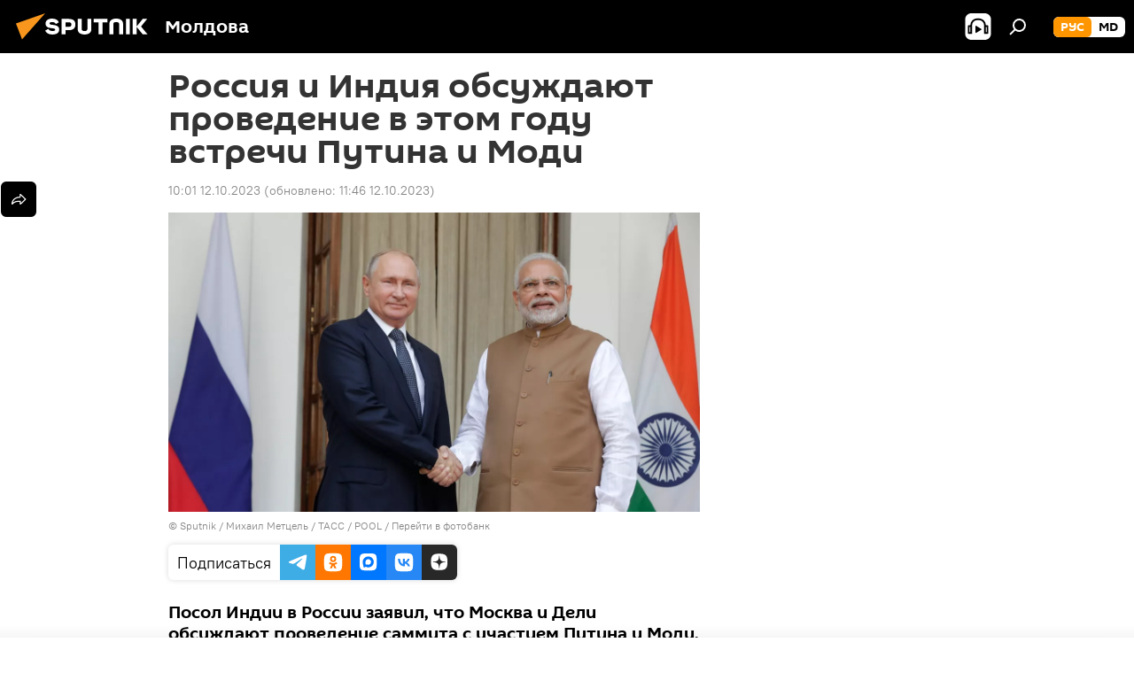

--- FILE ---
content_type: text/html; charset=utf-8
request_url: https://md.sputniknews.ru/20231012/rossiya-i-indiya-obsuzhdayut-provedenie-v-etom-godu-vstrechi-putina-i-modi-58697070.html
body_size: 20464
content:
<!DOCTYPE html><html lang="ru" data-lang="rus" data-charset="" dir="ltr"><head prefix="og: http://ogp.me/ns# fb: http://ogp.me/ns/fb# article: http://ogp.me/ns/article#"><title>Россия и Индия обсуждают проведение в этом году встречи Путина и Моди - 12.10.2023, Sputnik Молдова</title><meta name="description" content="Посол Индии в России заявил, что Москва и Дели обсуждают проведение саммита с участием Путина и Моди. 12.10.2023, Sputnik Молдова"><meta name="keywords" content="россия, индия, владимир путин"><meta http-equiv="X-UA-Compatible" content="IE=edge,chrome=1"><meta http-equiv="Content-Type" content="text/html; charset=utf-8"><meta name="robots" content="index, follow, max-image-preview:large"><meta name="viewport" content="width=device-width, initial-scale=1.0, maximum-scale=1.0, user-scalable=yes"><meta name="HandheldFriendly" content="true"><meta name="MobileOptimzied" content="width"><meta name="referrer" content="always"><meta name="format-detection" content="telephone=no"><meta name="format-detection" content="address=no"><link rel="alternate" type="application/rss+xml" href="https://md.sputniknews.ru/export/rss2/archive/index.xml"><link rel="canonical" href="https://md.sputniknews.ru/20231012/rossiya-i-indiya-obsuzhdayut-provedenie-v-etom-godu-vstrechi-putina-i-modi-58697070.html"><link rel="preload" as="image" href="https://cdnn1.img.md.sputniknews.com/img/2229/30/22293050_0:0:2947:1659_1920x0_80_0_0_894a9387781443f28ed59c7c954c89a5.jpg.webp" imagesrcset="https://cdnn1.img.md.sputniknews.com/img/2229/30/22293050_0:0:2947:1659_640x0_80_0_0_fae455f1e49b506b7d9941dfc25be2ba.jpg.webp 640w,https://cdnn1.img.md.sputniknews.com/img/2229/30/22293050_0:0:2947:1659_1280x0_80_0_0_0fb8551e7a8b2fde93d142e974b5eae4.jpg.webp 1280w,https://cdnn1.img.md.sputniknews.com/img/2229/30/22293050_0:0:2947:1659_1920x0_80_0_0_894a9387781443f28ed59c7c954c89a5.jpg.webp 1920w"><link rel="preconnect" href="https://cdnn1.img.md.sputniknews.com/images/"><link rel="dns-prefetch" href="https://cdnn1.img.md.sputniknews.com/images/"><link rel="alternate" hreflang="ru" href="https://md.sputniknews.ru/20231012/rossiya-i-indiya-obsuzhdayut-provedenie-v-etom-godu-vstrechi-putina-i-modi-58697070.html"><link rel="alternate" hreflang="x-default" href="https://md.sputniknews.ru/20231012/rossiya-i-indiya-obsuzhdayut-provedenie-v-etom-godu-vstrechi-putina-i-modi-58697070.html"><link rel="apple-touch-icon" sizes="57x57" href="https://cdnn1.img.md.sputniknews.com/i/favicon/favicon-57x57.png"><link rel="apple-touch-icon" sizes="60x60" href="https://cdnn1.img.md.sputniknews.com/i/favicon/favicon-60x60.png"><link rel="apple-touch-icon" sizes="72x72" href="https://cdnn1.img.md.sputniknews.com/i/favicon/favicon-72x72.png"><link rel="apple-touch-icon" sizes="76x76" href="https://cdnn1.img.md.sputniknews.com/i/favicon/favicon-76x76.png"><link rel="apple-touch-icon" sizes="114x114" href="https://cdnn1.img.md.sputniknews.com/i/favicon/favicon-114x114.png"><link rel="apple-touch-icon" sizes="120x120" href="https://cdnn1.img.md.sputniknews.com/i/favicon/favicon-120x120.png"><link rel="apple-touch-icon" sizes="144x144" href="https://cdnn1.img.md.sputniknews.com/i/favicon/favicon-144x144.png"><link rel="apple-touch-icon" sizes="152x152" href="https://cdnn1.img.md.sputniknews.com/i/favicon/favicon-152x152.png"><link rel="apple-touch-icon" sizes="180x180" href="https://cdnn1.img.md.sputniknews.com/i/favicon/favicon-180x180.png"><link rel="icon" type="image/png" sizes="192x192" href="https://cdnn1.img.md.sputniknews.com/i/favicon/favicon-192x192.png"><link rel="icon" type="image/png" sizes="32x32" href="https://cdnn1.img.md.sputniknews.com/i/favicon/favicon-32x32.png"><link rel="icon" type="image/png" sizes="96x96" href="https://cdnn1.img.md.sputniknews.com/i/favicon/favicon-96x96.png"><link rel="icon" type="image/png" sizes="16x16" href="https://cdnn1.img.md.sputniknews.com/i/favicon/favicon-16x16.png"><link rel="manifest" href="/project_data/manifest.json?4"><meta name="msapplication-TileColor" content="#F4F4F4"><meta name="msapplication-TileImage" content="https://cdnn1.img.md.sputniknews.com/i/favicon/favicon-144x144.png"><meta name="theme-color" content="#F4F4F4"><link rel="shortcut icon" href="https://cdnn1.img.md.sputniknews.com/i/favicon/favicon.ico"><meta property="fb:app_id" content="565979577238890"><meta name="analytics:lang" content="rus"><meta name="analytics:title" content="Россия и Индия обсуждают проведение в этом году встречи Путина и Моди - 12.10.2023, Sputnik Молдова"><meta name="analytics:keyw" content="geo_Rossija, geo_Indija, person_Vladimir_Putin"><meta name="analytics:rubric" content=""><meta name="analytics:tags" content="Россия, Индия, Владимир Путин"><meta name="analytics:site_domain" content="md.sputniknews.ru"><meta name="analytics:article_id" content="58697070"><meta name="analytics:url" content="https://md.sputniknews.ru/20231012/rossiya-i-indiya-obsuzhdayut-provedenie-v-etom-godu-vstrechi-putina-i-modi-58697070.html"><meta name="analytics:p_ts" content="1697094060"><meta name="analytics:author" content="Sputnik Молдова"><meta name="analytics:isscroll" content="0"><meta property="og:url" content="https://md.sputniknews.ru/20231012/rossiya-i-indiya-obsuzhdayut-provedenie-v-etom-godu-vstrechi-putina-i-modi-58697070.html"><meta property="og:title" content="Россия и Индия обсуждают проведение в этом году встречи Путина и Моди"><meta property="og:description" content="Посол Индии в России заявил, что Москва и Дели обсуждают проведение саммита с участием Путина и Моди."><meta property="og:type" content="article"><meta property="og:site_name" content="Sputnik Молдова"><meta property="og:locale" content="ru_MD"><meta property="og:image" content="https://cdnn1.img.md.sputniknews.com/img/2229/30/22293050_0:0:2947:1659_2072x0_60_0_0_10097afa695b649ee557b900ab4ce083.jpg.webp"><meta property="og:image:width" content="2072"><meta name="relap-image" content="https://cdnn1.img.md.sputniknews.com/img/2229/30/22293050_0:0:2947:1659_2072x0_80_0_0_227a28bf93254914a7dc5640e9300b31.jpg.webp"><meta name="twitter:card" content="summary_large_image"><meta name="twitter:image" content="https://cdnn1.img.md.sputniknews.com/img/2229/30/22293050_0:0:2947:1659_2072x0_60_0_0_10097afa695b649ee557b900ab4ce083.jpg.webp"><meta property="article:published_time" content="20231012T1001+0300"><meta property="article:modified_time" content="20231012T1146+0300"><meta property="article:author" content="Sputnik Молдова"><link rel="author" href="https://md.sputniknews.ru"><meta property="article:section" content="Новости"><meta property="article:tag" content="Россия"><meta property="article:tag" content="Индия"><meta property="article:tag" content="Владимир Путин"><meta name="relap-entity-id" content="58697070"><meta name="zen-verification" content="a5OLXyuWdQq0UOAJkQwXWcYnKc21LMyDQhJr2RVKntRE5NpnM4iyPIa72uJWcb0y"><link rel="amphtml" href="https://md.sputniknews.ru/amp/20231012/rossiya-i-indiya-obsuzhdayut-provedenie-v-etom-godu-vstrechi-putina-i-modi-58697070.html"><link rel="preload" as="style" onload="this.onload=null;this.rel='stylesheet'" type="text/css" href="https://cdnn1.img.md.sputniknews.com/css/libs/fonts.min.css?911eb65935"><link rel="stylesheet" type="text/css" href="https://cdnn1.img.md.sputniknews.com/css/common.min.css?9149894256"><link rel="stylesheet" type="text/css" href="https://cdnn1.img.md.sputniknews.com/css/article.min.css?9168d70001"><script src="https://cdnn1.img.md.sputniknews.com/min/js/dist/head.js?9c9052ef3"></script><script data-iub-purposes="1">var _paq = _paq || []; (function() {var stackDomain = window.location.hostname.split('.').reverse();var domain = stackDomain[1] + '.' + stackDomain[0];_paq.push(['setCDNMask', new RegExp('cdn(\\w+).img.'+domain)]); _paq.push(['setSiteId', 'sputnik_md']); _paq.push(['trackPageView']); _paq.push(['enableLinkTracking']); var d=document, g=d.createElement('script'), s=d.getElementsByTagName('script')[0]; g.type='text/javascript'; g.defer=true; g.async=true; g.src='//a.sputniknews.com/js/sputnik.js'; s.parentNode.insertBefore(g,s); } )();</script><script type="text/javascript" src="https://cdnn1.img.md.sputniknews.com/min/js/libs/banners/adfx.loader.bind.js?98d724fe2"></script><script>
                (window.yaContextCb = window.yaContextCb || []).push(() => {
                    replaceOriginalAdFoxMethods();
                    window.Ya.adfoxCode.hbCallbacks = window.Ya.adfoxCode.hbCallbacks || [];
                })
            </script><!--В <head> сайта один раз добавьте код загрузчика-->
<script>window.yaContextCb = window.yaContextCb || []</script>
<script src="https://yandex.ru/ads/system/context.js" async></script><script>var endlessScrollFirst = 58697070; var endlessScrollUrl = '/services/article/infinity/'; var endlessScrollAlgorithm = ''; var endlessScrollQueue = [69556242, 69555323, 69555915, 69555077, 69554498, 69554532, 69554244, 69553434, 69552755, 69553001, 69552448, 69551802, 69551459, 69551737, 69550858];</script><script>var endlessScrollFirst = 58697070; var endlessScrollUrl = '/services/article/infinity/'; var endlessScrollAlgorithm = ''; var endlessScrollQueue = [69556242, 69555323, 69555915, 69555077, 69554498, 69554532, 69554244, 69553434, 69552755, 69553001, 69552448, 69551802, 69551459, 69551737, 69550858];</script></head><body id="body" data-ab="a" data-emoji="0" class="site_md m-page-article "><div class="schema_org" itemscope="itemscope" itemtype="https://schema.org/WebSite"><meta itemprop="name" content="Sputnik Молдова"><meta itemprop="alternateName" content="Sputnik Молдова"><meta itemprop="description" content="Свежие события и последние новости Молдовы. Фото и видео с места событий, темы дня, происшествия, аналитика."><a itemprop="url" href="https://md.sputniknews.ru" title="Sputnik Молдова"> </a><meta itemprop="image" content="https://md.sputniknews.ru/i/logo/logo.png"></div><ul class="schema_org" itemscope="itemscope" itemtype="http://schema.org/BreadcrumbList"><li itemprop="itemListElement" itemscope="itemscope" itemtype="http://schema.org/ListItem"><meta itemprop="name" content="Sputnik Молдова"><meta itemprop="position" content="1"><meta itemprop="item" content="https://md.sputniknews.ru"><a itemprop="url" href="https://md.sputniknews.ru" title="Sputnik Молдова"> </a></li><li itemprop="itemListElement" itemscope="itemscope" itemtype="http://schema.org/ListItem"><meta itemprop="name" content="Новости"><meta itemprop="position" content="2"><meta itemprop="item" content="https://md.sputniknews.ru/20231012/"><a itemprop="url" href="https://md.sputniknews.ru/20231012/" title="Новости"> </a></li><li itemprop="itemListElement" itemscope="itemscope" itemtype="http://schema.org/ListItem"><meta itemprop="name" content="Россия и Индия обсуждают проведение в этом году встречи Путина и Моди"><meta itemprop="position" content="3"><meta itemprop="item" content="https://md.sputniknews.ru/20231012/rossiya-i-indiya-obsuzhdayut-provedenie-v-etom-godu-vstrechi-putina-i-modi-58697070.html"><a itemprop="url" href="https://md.sputniknews.ru/20231012/rossiya-i-indiya-obsuzhdayut-provedenie-v-etom-godu-vstrechi-putina-i-modi-58697070.html" title="Россия и Индия обсуждают проведение в этом году встречи Путина и Моди"> </a></li></ul><div class="container"><div class="banner m-before-header m-article-desktop" data-position="article_desktop_header" data-infinity="1"><aside class="banner__content"><iframe class="relap-runtime-iframe" style="position:absolute;top:-9999px;left:-9999px;visibility:hidden;" srcdoc="<script src='https://relap.io/v7/relap.js' data-relap-token='HvaPHeJmpVila25r'></script>"></iframe>


<!--AdFox START-->
<!--riaru-->
<!--Площадка: md.sputniknews.ru / * / *-->
<!--Тип баннера: 100%x-->
<!--Расположение: 38023_bn23-х120-desk-->
<div id="adfox_article_desk100_120-1_1"></div>
<script>
    window.yaContextCb.push(()=>{
        Ya.adfoxCode.create({
            ownerId: 249922,
        containerId: 'adfox_article_desk100_120-1_1',
            params: {
                pp: 'kwm',
            ps: 'ckbh',
            p2: 'fluh',
            puid1: '',
            puid2: '',
            puid3: '',
            puid4: 'geo_Rossija:geo_Indija:person_Vladimir_Putin',
            puid5: ''
            }
        })
    })
</script></aside></div><div class="banner m-before-header m-article-mobile" data-position="article_mobile_header" data-infinity="1"><aside class="banner__content"><!--AdFox START-->
<!--riaru-->
<!--Площадка: md.sputniknews.ru / * / *-->
<!--Тип баннера: 100%x-->
<!--Расположение: 38028_bn28-х100-mob-->
<div id="adfox_article_mob-1-100-300_1"></div>
<script>
    window.yaContextCb.push(()=>{
        Ya.adfoxCode.create({
            ownerId: 249922,
        containerId: 'adfox_article_mob-1-100-300_1',
            params: {
                pp: 'bqnl',
            ps: 'ckbh',
            p2: 'fluh',
            puid1: '',
            puid2: '',
            puid3: '',
            puid4: 'geo_Rossija:geo_Indija:person_Vladimir_Putin',
            puid5: ''
            }
        })
    })
</script></aside></div></div><div class="page" id="page"><div id="alerts"><script type="text/template" id="alertAfterRegisterTemplate">
                    
                        <div class="auth-alert m-hidden" id="alertAfterRegister">
                            <div class="auth-alert__text">
                                <%- data.success_title %> <br />
                                <%- data.success_email_1 %>
                                <span class="m-email"></span>
                                <%- data.success_email_2 %>
                            </div>
                            <div class="auth-alert__btn">
                                <button class="form__btn m-min m-black confirmEmail">
                                    <%- data.send %>
                                </button>
                            </div>
                        </div>
                    
                </script><script type="text/template" id="alertAfterRegisterNotifyTemplate">
                    
                        <div class="auth-alert" id="alertAfterRegisterNotify">
                            <div class="auth-alert__text">
                                <%- data.golink_1 %>
                                <span class="m-email">
                                    <%- user.mail %>
                                </span>
                                <%- data.golink_2 %>
                            </div>
                            <% if (user.registerConfirmCount <= 2 ) {%>
                                <div class="auth-alert__btn">
                                    <button class="form__btn m-min m-black confirmEmail">
                                        <%- data.send %>
                                    </button>
                                </div>
                            <% } %>
                        </div>
                    
                </script></div><div class="anchor" id="anchor"><div class="header " id="header"><div class="m-relative"><div class="container m-header"><div class="header__wrap"><div class="header__name"><div class="header__logo"><a href="/" title="Sputnik Молдова"><svg xmlns="http://www.w3.org/2000/svg" width="176" height="44" viewBox="0 0 176 44" fill="none"><path class="chunk_1" fill-rule="evenodd" clip-rule="evenodd" d="M45.8073 18.3817C45.8073 19.5397 47.1661 19.8409 49.3281 20.0417C54.1074 20.4946 56.8251 21.9539 56.8461 25.3743C56.8461 28.7457 54.2802 30.9568 48.9989 30.9568C44.773 30.9568 42.1067 29.1496 41 26.5814L44.4695 24.5688C45.3754 25.9277 46.5334 27.0343 49.4005 27.0343C51.3127 27.0343 52.319 26.4296 52.319 25.5751C52.319 24.5665 51.6139 24.2163 48.3942 23.866C43.7037 23.3617 41.3899 22.0029 41.3899 18.5824C41.3899 15.9675 43.3511 13 48.9359 13C52.9611 13 55.6274 14.8095 56.4305 17.1746L53.1105 19.1358C53.0877 19.1012 53.0646 19.0657 53.041 19.0295C52.4828 18.1733 51.6672 16.9224 48.6744 16.9224C46.914 16.9224 45.8073 17.4758 45.8073 18.3817ZM67.4834 13.3526H59.5918V30.707H64.0279V26.0794H67.4484C72.1179 26.0794 75.0948 24.319 75.0948 19.6401C75.0854 15.3138 72.6199 13.3526 67.4834 13.3526ZM67.4834 22.206H64.0186V17.226H67.4834C69.8975 17.226 70.654 18.0291 70.654 19.6891C70.6587 21.6527 69.6524 22.206 67.4834 22.206ZM88.6994 24.7206C88.6994 26.2289 87.4924 27.0857 85.3794 27.0857C83.3178 27.0857 82.1597 26.2289 82.1597 24.7206V13.3526H77.7236V25.0264C77.7236 28.6477 80.7425 30.9615 85.4704 30.9615C89.9999 30.9615 93.1168 28.8601 93.1168 25.0264V13.3526H88.6808L88.6994 24.7206ZM136.583 13.3526H132.159V30.7023H136.583V13.3526ZM156.097 13.3526L149.215 21.9235L156.45 30.707H151.066L144.276 22.4559V30.707H139.85V13.3526H144.276V21.8021L151.066 13.3526H156.097ZM95.6874 17.226H101.221V30.707H105.648V17.226H111.181V13.3526H95.6874V17.226ZM113.49 18.7342C113.49 15.2134 116.458 13 121.085 13C125.715 13 128.888 15.0616 128.902 18.7342V30.707H124.466V18.935C124.466 17.6789 123.259 16.8734 121.146 16.8734C119.094 16.8734 117.926 17.6789 117.926 18.935V30.707H113.49V18.7342Z" fill="white"></path><path class="chunk_2" d="M41 7L14.8979 36.5862L8 18.431L41 7Z" fill="#F8961D"></path></svg></a></div><div class="header__project"><span class="header__project-title">Молдова</span></div></div><div class="header__controls" data-nosnippet=""><div class="share m-header" data-id="58697070" data-url="https://md.sputniknews.ru/20231012/rossiya-i-indiya-obsuzhdayut-provedenie-v-etom-godu-vstrechi-putina-i-modi-58697070.html" data-title="Россия и Индия обсуждают проведение в этом году встречи Путина и Моди"></div><div class="header__menu"><span class="header__menu-item header__menu-item-radioButton" id="radioButton" data-stream="https://nfw.ria.ru/flv/audio.aspx?ID=68862011&amp;type=mp3"><svg class="svg-icon"><use xmlns:xlink="http://www.w3.org/1999/xlink" xlink:href="/i/sprites/package/inline.svg?63#radio2"></use></svg></span><span class="header__menu-item" data-modal-open="search"><svg class="svg-icon"><use xmlns:xlink="http://www.w3.org/1999/xlink" xlink:href="/i/sprites/package/inline.svg?63#search"></use></svg></span></div><div class="switcher m-double"><div class="switcher__label"><span class="switcher__title">рус</span><span class="switcher__icon"><svg class="svg-icon"><use xmlns:xlink="http://www.w3.org/1999/xlink" xlink:href="/i/sprites/package/inline.svg?63#arrowDown"></use></svg></span></div><div class="switcher__dropdown"><div translate="no" class="notranslate"><div class="switcher__list"><a href="https://md.sputniknews.ru/" class="switcher__link m-selected"><span class="switcher__project">Sputnik Молдова</span><span class="switcher__abbr" data-abbr="рус">рус</span><i class="switcher__accept"><svg class="svg-icon"><use xmlns:xlink="http://www.w3.org/1999/xlink" xlink:href="/i/sprites/package/inline.svg?63#ok"></use></svg></i></a><a href="https://md.sputniknews.com/" class="switcher__link"><span class="switcher__project">Sputnik Moldova</span><span class="switcher__abbr" data-abbr="md">md</span></a></div></div></div></div></div></div></div></div></div></div><script>var GLOBAL = GLOBAL || {}; GLOBAL.translate = {}; GLOBAL.rtl = 0; GLOBAL.lang = "rus"; GLOBAL.design = "md"; GLOBAL.charset = ""; GLOBAL.project = "sputnik_md"; GLOBAL.htmlCache = 1; GLOBAL.translate.search = {}; GLOBAL.translate.search.notFound = "Ничего не найдено"; GLOBAL.translate.search.stringLenght = "Введите больше букв для поиска"; GLOBAL.www = "https://md.sputniknews.ru"; GLOBAL.seo = {}; GLOBAL.seo.title = ""; GLOBAL.seo.keywords = ""; GLOBAL.seo.description = ""; GLOBAL.sock = {}; GLOBAL.sock.server = "https://cm.sputniknews.com/chat"; GLOBAL.sock.lang = "rus"; GLOBAL.sock.project = "sputnik_md"; GLOBAL.social = {}; GLOBAL.social.fbID = "565979577238890"; GLOBAL.share = [ { name: 'telegram', mobile: false },{ name: 'odnoklassniki', mobile: false },{ name: 'vk', mobile: false },{ name: 'twitter', mobile: false },{ name: 'whatsapp', mobile: false },{ name: 'messenger', mobile: true } ]; GLOBAL.csrf_token = ''; GLOBAL.search = {}; GLOBAL.auth = {}; GLOBAL.auth.status = 'error'; GLOBAL.auth.provider = ''; GLOBAL.auth.twitter = '/id/twitter/request/'; GLOBAL.auth.facebook = '/id/facebook/request/'; GLOBAL.auth.vkontakte = '/id/vkontakte/request/'; GLOBAL.auth.google = '/id/google/request/'; GLOBAL.auth.ok = '/id/ok/request/'; GLOBAL.auth.apple = '/id/apple/request/'; GLOBAL.auth.moderator = ''; GLOBAL.user = {}; GLOBAL.user.id = ""; GLOBAL.user.emailActive = ""; GLOBAL.user.registerConfirmCount = 0; GLOBAL.article = GLOBAL.article || {}; GLOBAL.article.id = 58697070; GLOBAL.article.chat_expired = !!1; GLOBAL.chat = GLOBAL.chat || {}; GLOBAL.chat.show = !!1; GLOBAL.locale = {"convertDate":{"yesterday":"\u0432\u0447\u0435\u0440\u0430","hours":{"nominative":"%{s} \u043c\u0438\u043d\u0443\u0442\u0443 \u043d\u0430\u0437\u0430\u0434","genitive":"%{s} \u043c\u0438\u043d\u0443\u0442\u044b \u043d\u0430\u0437\u0430\u0434"},"minutes":{"nominative":"%{s} \u0447\u0430\u0441 \u043d\u0430\u0437\u0430\u0434","genitive":"%{s} \u0447\u0430\u0441\u0430 \u043d\u0430\u0437\u0430\u0434"}},"js_templates":{"unread":"\u041d\u0435\u043f\u0440\u043e\u0447\u0438\u0442\u0430\u043d\u043d\u044b\u0435","you":"\u0412\u044b","author":"\u0430\u0432\u0442\u043e\u0440","report":"\u041f\u043e\u0436\u0430\u043b\u043e\u0432\u0430\u0442\u044c\u0441\u044f","reply":"\u041e\u0442\u0432\u0435\u0442\u0438\u0442\u044c","block":"\u0417\u0430\u0431\u043b\u043e\u043a\u0438\u0440\u043e\u0432\u0430\u0442\u044c","remove":"\u0423\u0434\u0430\u043b\u0438\u0442\u044c","closeall":"\u0417\u0430\u043a\u0440\u044b\u0442\u044c \u0432\u0441\u0435","notifications":"Notificaciones","disable_twelve":"\u041e\u0442\u043a\u043b\u044e\u0447\u0438\u0442\u044c \u043d\u0430 12 \u0447\u0430\u0441\u043e\u0432","new_message":"\u041d\u043e\u0432\u043e\u0435 \u0441\u043e\u043e\u0431\u0449\u0435\u043d\u0438\u0435 \u043e\u0442sputniknews.ru","acc_block":"\u0412\u0430\u0448 \u0430\u043a\u043a\u0430\u0443\u043d\u0442 \u0437\u0430\u0431\u043b\u043e\u043a\u0438\u0440\u043e\u0432\u0430\u043d \u0430\u0434\u043c\u0438\u043d\u0438\u0441\u0442\u0440\u0430\u0442\u043e\u0440\u043e\u043c \u0441\u0430\u0439\u0442\u0430","acc_unblock":"\u0412\u0430\u0448 \u0430\u043a\u043a\u0430\u0443\u043d\u0442 \u0440\u0430\u0437\u0431\u043b\u043e\u043a\u0438\u0440\u043e\u0432\u0430\u043d \u0430\u0434\u043c\u0438\u043d\u0438\u0441\u0442\u0440\u0430\u0442\u043e\u0440\u043e\u043c \u0441\u0430\u0439\u0442\u0430","you_subscribe_1":"\u0412\u044b \u043f\u043e\u0434\u043f\u0438\u0441\u0430\u043d\u044b \u043d\u0430 \u0442\u0435\u043c\u0443 ","you_subscribe_2":"\u0423\u043f\u0440\u0430\u0432\u043b\u044f\u0442\u044c \u0441\u0432\u043e\u0438\u043c\u0438 \u043f\u043e\u0434\u043f\u0438\u0441\u043a\u0430\u043c\u0438 \u0432\u044b \u043c\u043e\u0436\u0435\u0442\u0435 \u0432 \u043b\u0438\u0447\u043d\u043e\u043c \u043a\u0430\u0431\u0438\u043d\u0435\u0442\u0435","you_received_warning_1":"\u0412\u044b \u043f\u043e\u043b\u0443\u0447\u0438\u043b\u0438 ","you_received_warning_2":" \u043f\u0440\u0435\u0434\u0443\u043f\u0440\u0435\u0436\u0434\u0435\u043d\u0438\u0435. \u0423\u0432\u0430\u0436\u0430\u0439\u0442\u0435 \u0434\u0440\u0443\u0433\u0438\u0445 \u0443\u0447\u0430\u0441\u0442\u043d\u0438\u043a\u043e\u0432 \u0438 \u043d\u0435 \u043d\u0430\u0440\u0443\u0448\u0430\u0439\u0442\u0435 \u043f\u0440\u0430\u0432\u0438\u043b\u0430 \u043a\u043e\u043c\u043c\u0435\u043d\u0442\u0438\u0440\u043e\u0432\u0430\u043d\u0438\u044f. \u041f\u043e\u0441\u043b\u0435 \u0442\u0440\u0435\u0442\u044c\u0435\u0433\u043e \u043d\u0430\u0440\u0443\u0448\u0435\u043d\u0438\u044f \u0432\u044b \u0431\u0443\u0434\u0435\u0442\u0435 \u0437\u0430\u0431\u043b\u043e\u043a\u0438\u0440\u043e\u0432\u0430\u043d\u044b \u043d\u0430 12 \u0447\u0430\u0441\u043e\u0432.","block_time":"\u0421\u0440\u043e\u043a \u0431\u043b\u043e\u043a\u0438\u0440\u043e\u0432\u043a\u0438: ","hours":" \u0447\u0430\u0441\u043e\u0432","forever":"\u043d\u0430\u0432\u0441\u0435\u0433\u0434\u0430","feedback":"\u0421\u0432\u044f\u0437\u0430\u0442\u044c\u0441\u044f","my_subscriptions":"\u041c\u043e\u0438 \u043f\u043e\u0434\u043f\u0438\u0441\u043a\u0438","rules":"\u041f\u0440\u0430\u0432\u0438\u043b\u0430 \u043a\u043e\u043c\u043c\u0435\u043d\u0442\u0438\u0440\u043e\u0432\u0430\u043d\u0438\u044f \u043c\u0430\u0442\u0435\u0440\u0438\u0430\u043b\u043e\u0432","chat":"\u0427\u0430\u0442: ","chat_new_messages":"\u041d\u043e\u0432\u044b\u0435 \u0441\u043e\u043e\u0431\u0449\u0435\u043d\u0438\u044f \u0432 \u0447\u0430\u0442\u0435","chat_moder_remove_1":"\u0412\u0430\u0448\u0435 \u0441\u043e\u043e\u0431\u0449\u0435\u043d\u0438\u0435 ","chat_moder_remove_2":" \u0431\u044b\u043b\u043e \u0443\u0434\u0430\u043b\u0435\u043d\u043e \u0430\u0434\u043c\u0438\u043d\u0438\u0441\u0442\u0440\u0430\u0442\u043e\u0440\u043e\u043c","chat_close_time_1":"\u0412 \u0447\u0430\u0442\u0435 \u043d\u0438\u043a\u0442\u043e \u043d\u0435 \u043f\u0438\u0441\u0430\u043b \u0431\u043e\u043b\u044c\u0448\u0435 12 \u0447\u0430\u0441\u043e\u0432, \u043e\u043d \u0437\u0430\u043a\u0440\u043e\u0435\u0442\u0441\u044f \u0447\u0435\u0440\u0435\u0437 ","chat_close_time_2":" \u0447\u0430\u0441\u043e\u0432","chat_new_emoji_1":"\u041d\u043e\u0432\u044b\u0435 \u0440\u0435\u0430\u043a\u0446\u0438\u0438 ","chat_new_emoji_2":" \u0432\u0430\u0448\u0435\u043c\u0443 \u0441\u043e\u043e\u0431\u0449\u0435\u043d\u0438\u044e ","chat_message_reply_1":"\u041d\u0430 \u0432\u0430\u0448 \u043a\u043e\u043c\u043c\u0435\u043d\u0442\u0430\u0440\u0438\u0439 ","chat_message_reply_2":" \u043e\u0442\u0432\u0435\u0442\u0438\u043b \u043f\u043e\u043b\u044c\u0437\u043e\u0432\u0430\u0442\u0435\u043b\u044c ","chat_verify_message":"\n \u0421\u043f\u0430\u0441\u0438\u0431\u043e! \u0412\u0430\u0448\u0435 \u0441\u043e\u043e\u0431\u0449\u0435\u043d\u0438\u0435 \u0431\u0443\u0434\u0435\u0442 \u043e\u043f\u0443\u0431\u043b\u0438\u043a\u043e\u0432\u0430\u043d\u043e \u043f\u043e\u0441\u043b\u0435 \u043f\u0440\u043e\u0432\u0435\u0440\u043a\u0438 \u043c\u043e\u0434\u0435\u0440\u0430\u0442\u043e\u0440\u0430\u043c\u0438 \u0441\u0430\u0439\u0442\u0430.\n ","emoji_1":"\u041d\u0440\u0430\u0432\u0438\u0442\u0441\u044f","emoji_2":"\u0425\u0430-\u0425\u0430","emoji_3":"\u0423\u0434\u0438\u0432\u0438\u0442\u0435\u043b\u044c\u043d\u043e","emoji_4":"\u0413\u0440\u0443\u0441\u0442\u043d\u043e","emoji_5":"\u0412\u043e\u0437\u043c\u0443\u0442\u0438\u0442\u0435\u043b\u044c\u043d\u043e","emoji_6":"\u041d\u0435 \u043d\u0440\u0430\u0432\u0438\u0442\u0441\u044f","site_subscribe_podcast":{"success":"\u0421\u043f\u0430\u0441\u0438\u0431\u043e, \u0432\u044b \u043f\u043e\u0434\u043f\u0438\u0441\u0430\u043d\u044b \u043d\u0430 \u0440\u0430\u0441\u0441\u044b\u043b\u043a\u0443! \u041d\u0430\u0441\u0442\u0440\u043e\u0438\u0442\u044c \u0438\u043b\u0438 \u043e\u0442\u043c\u0435\u043d\u0438\u0442\u044c \u043f\u043e\u0434\u043f\u0438\u0441\u043a\u0443 \u043c\u043e\u0436\u043d\u043e \u0432 \u043b\u0438\u0447\u043d\u043e\u043c \u043a\u0430\u0431\u0438\u043d\u0435\u0442\u0435","subscribed":"\u0412\u044b \u0443\u0436\u0435 \u043f\u043e\u0434\u043f\u0438\u0441\u0430\u043d\u044b \u043d\u0430 \u044d\u0442\u0443 \u0440\u0430\u0441\u0441\u044b\u043b\u043a\u0443","error":"\u041f\u0440\u043e\u0438\u0437\u043e\u0448\u043b\u0430 \u043d\u0435\u043f\u0440\u0435\u0434\u0432\u0438\u0434\u0435\u043d\u043d\u0430\u044f \u043e\u0448\u0438\u0431\u043a\u0430. \u041f\u043e\u0436\u0430\u043b\u0443\u0439\u0441\u0442\u0430, \u043f\u043e\u0432\u0442\u043e\u0440\u0438\u0442\u0435 \u043f\u043e\u043f\u044b\u0442\u043a\u0443 \u043f\u043e\u0437\u0436\u0435"}},"smartcaptcha":{"site_key":"ysc1_Zf0zfLRI3tRHYHJpbX6EjjBcG1AhG9LV0dmZQfJu8ba04c1b"}}; GLOBAL = {...GLOBAL, ...{"subscribe":{"email":"\u0412\u0432\u0435\u0434\u0438\u0442\u0435 e-mail","button":"\u041f\u043e\u0434\u043f\u0438\u0441\u0430\u0442\u044c\u0441\u044f","send":"\u0421\u043f\u0430\u0441\u0438\u0431\u043e, \u0432\u0430\u043c \u043e\u0442\u043f\u0440\u0430\u0432\u043b\u0435\u043d\u043e \u043f\u0438\u0441\u044c\u043c\u043e \u0441\u043e \u0441\u0441\u044b\u043b\u043a\u043e\u0439 \u0434\u043b\u044f \u043f\u043e\u0434\u0442\u0432\u0435\u0440\u0436\u0434\u0435\u043d\u0438\u044f \u043f\u043e\u0434\u043f\u0438\u0441\u043a\u0438","subscribe":"\u0421\u043f\u0430\u0441\u0438\u0431\u043e, \u0432\u044b \u043f\u043e\u0434\u043f\u0438\u0441\u0430\u043d\u044b \u043d\u0430 \u0440\u0430\u0441\u0441\u044b\u043b\u043a\u0443! \u041d\u0430\u0441\u0442\u0440\u043e\u0438\u0442\u044c \u0438\u043b\u0438 \u043e\u0442\u043c\u0435\u043d\u0438\u0442\u044c \u043f\u043e\u0434\u043f\u0438\u0441\u043a\u0443 \u043c\u043e\u0436\u043d\u043e \u0432 \u043b\u0438\u0447\u043d\u043e\u043c \u043a\u0430\u0431\u0438\u043d\u0435\u0442\u0435","confirm":"\u0412\u044b \u0443\u0436\u0435 \u043f\u043e\u0434\u043f\u0438\u0441\u0430\u043d\u044b \u043d\u0430 \u044d\u0442\u0443 \u0440\u0430\u0441\u0441\u044b\u043b\u043a\u0443","registration":{"@attributes":{"button":"\u0417\u0430\u0440\u0435\u0433\u0438\u0441\u0442\u0440\u0438\u0440\u043e\u0432\u0430\u0442\u044c\u0441\u044f"}},"social":{"@attributes":{"count":"11"},"comment":[{},{}],"item":[{"@attributes":{"type":"yt","title":"YouTube"}},{"@attributes":{"type":"sc","title":"SoundCloud"}},{"@attributes":{"type":"ok","title":"odnoklassniki"}},{"@attributes":{"type":"tw","title":"twitter"}},{"@attributes":{"type":"tam","title":"tamtam"}},{"@attributes":{"type":"vk","title":"vkontakte"}},{"@attributes":{"type":"tg","title":"telegram"}},{"@attributes":{"type":"yd","title":"yandex dzen"}},{"@attributes":{"type":"vb","title":"viber"}}]}}}}; GLOBAL.js = {}; GLOBAL.js.videoplayer = "https://cdnn1.img.md.sputniknews.com/min/js/dist/videoplayer.js?9651130d6"; GLOBAL.userpic = "/userpic/"; GLOBAL.gmt = ""; GLOBAL.tz = "+0200"; GLOBAL.projectList = [ { title: 'Международный', country: [ { title: 'Английский', url: 'https://sputnikglobe.com', flag: 'flags-INT', lang: 'International', lang2: 'English' }, ] }, { title: 'Ближний Восток', country: [ { title: 'Арабский', url: 'https://sarabic.ae/', flag: 'flags-INT', lang: 'Sputnik عربي', lang2: 'Arabic' }, { title: 'Турецкий', url: 'https://anlatilaninotesi.com.tr/', flag: 'flags-TUR', lang: 'Türkiye', lang2: 'Türkçe' }, { title: 'Фарси', url: 'https://spnfa.ir/', flag: 'flags-INT', lang: 'Sputnik ایران', lang2: 'Persian' }, { title: 'Дари', url: 'https://sputnik.af/', flag: 'flags-INT', lang: 'Sputnik افغانستان', lang2: 'Dari' }, ] }, { title: 'Латинская Америка', country: [ { title: 'Испанский', url: 'https://noticiaslatam.lat/', flag: 'flags-INT', lang: 'Mundo', lang2: 'Español' }, { title: 'Португальский', url: 'https://noticiabrasil.net.br/', flag: 'flags-BRA', lang: 'Brasil', lang2: 'Português' }, ] }, { title: 'Южная Азия', country: [ { title: 'Хинди', url: 'https://hindi.sputniknews.in', flag: 'flags-IND', lang: 'भारत', lang2: 'हिंदी' }, { title: 'Английский', url: 'https://sputniknews.in', flag: 'flags-IND', lang: 'India', lang2: 'English' }, ] }, { title: 'Восточная и Юго-Восточная Азия', country: [ { title: 'Вьетнамский', url: 'https://kevesko.vn/', flag: 'flags-VNM', lang: 'Việt Nam', lang2: 'Tiếng Việt' }, { title: 'Японский', url: 'https://sputniknews.jp/', flag: 'flags-JPN', lang: '日本', lang2: '日本語' }, { title: 'Китайский', url: 'https://sputniknews.cn/', flag: 'flags-CHN', lang: '中国', lang2: '中文' }, ] }, { title: 'Центральная Азия', country: [ { title: 'Казахский', url: 'https://sputnik.kz/', flag: 'flags-KAZ', lang: 'Қазақстан', lang2: 'Қазақ тілі' }, { title: 'Киргизский', url: 'https://sputnik.kg/', flag: 'flags-KGZ', lang: 'Кыргызстан', lang2: 'Кыргызча' }, { title: 'Узбекский', url: 'https://oz.sputniknews.uz/', flag: 'flags-UZB', lang: 'Oʻzbekiston', lang2: 'Ўзбекча' }, { title: 'Таджикский', url: 'https://sputnik.tj/', flag: 'flags-TJK', lang: 'Тоҷикистон', lang2: 'Тоҷикӣ' }, ] }, { title: 'Африка', country: [ { title: 'Французский', url: 'https://fr.sputniknews.africa/', flag: 'flags-INT', lang: 'Afrique', lang2: 'Français' }, { title: 'Английский', url: 'https://en.sputniknews.africa', flag: 'flags-INT', lang: 'Africa', lang2: 'English' }, ] }, { title: 'Закавказье', country: [ { title: 'Армянский', url: 'https://arm.sputniknews.ru/', flag: 'flags-ARM', lang: 'Արմենիա', lang2: 'Հայերեն' }, { title: 'Абхазский', url: 'https://sputnik-abkhazia.info/', flag: 'flags-ABH', lang: 'Аҧсны', lang2: 'Аҧсышәала' }, { title: 'Осетинский', url: 'https://sputnik-ossetia.com/', flag: 'flags-OST', lang: 'Хуссар Ирыстон', lang2: 'Иронау' }, { title: 'Грузинский', url: 'https://sputnik-georgia.com/', flag: 'flags-GEO', lang: 'საქართველო', lang2: 'ქართული' }, { title: 'Азербайджанский', url: 'https://sputnik.az/', flag: 'flags-AZE', lang: 'Azərbaycan', lang2: 'Аzərbaycanca' }, ] }, { title: 'Европа', country: [ { title: 'Сербский', url: 'https://sputnikportal.rs/', flag: 'flags-SRB', lang: 'Србиjа', lang2: 'Српски' }, { title: 'Русский', url: 'https://lv.sputniknews.ru/', flag: 'flags-LVA', lang: 'Latvija', lang2: 'Русский' }, { title: 'Русский', url: 'https://lt.sputniknews.ru/', flag: 'flags-LTU', lang: 'Lietuva', lang2: 'Русский' }, { title: 'Молдавский', url: 'https://md.sputniknews.com/', flag: 'flags-MDA', lang: 'Moldova', lang2: 'Moldovenească' }, { title: 'Белорусский', url: 'https://bel.sputnik.by/', flag: 'flags-BLR', lang: 'Беларусь', lang2: 'Беларускi' } ] }, ];</script><div class="wrapper" id="endless" data-infinity-max-count="2"><div class="endless__item " data-infinity="1" data-supertag="0" data-remove-fat="0" data-advertisement-project="0" data-remove-advertisement="0" data-id="58697070" data-date="20231012" data-endless="1" data-domain="md.sputniknews.ru" data-project="sputnik_md" data-url="/20231012/rossiya-i-indiya-obsuzhdayut-provedenie-v-etom-godu-vstrechi-putina-i-modi-58697070.html" data-full-url="https://md.sputniknews.ru/20231012/rossiya-i-indiya-obsuzhdayut-provedenie-v-etom-godu-vstrechi-putina-i-modi-58697070.html" data-title="Россия и Индия обсуждают проведение в этом году встречи Путина и Моди" data-published="2023-10-12T10:01+0300" data-text-length="1187" data-keywords="россия, индия, владимир путин" data-author="Sputnik Молдова" data-analytics-keyw="geo_Rossija, geo_Indija, person_Vladimir_Putin" data-analytics-rubric="" data-analytics-tags="Россия, Индия, Владимир Путин" data-article-show="" data-chat-expired="" data-pts="1697094060" data-article-type="article" data-is-scroll="1" data-head-title="Россия и Индия обсуждают проведение в этом году встречи Путина и Моди - Sputnik Молдова, 12.10.2023"><div class="container m-content"><div class="layout"><div class="article "><div class="article__meta" itemscope="" itemtype="https://schema.org/Article"><div itemprop="mainEntityOfPage">https://md.sputniknews.ru/20231012/rossiya-i-indiya-obsuzhdayut-provedenie-v-etom-godu-vstrechi-putina-i-modi-58697070.html</div><a itemprop="url" href="https://md.sputniknews.ru/20231012/rossiya-i-indiya-obsuzhdayut-provedenie-v-etom-godu-vstrechi-putina-i-modi-58697070.html" title="Россия и Индия обсуждают проведение в этом году встречи Путина и Моди"></a><div itemprop="headline">Россия и Индия обсуждают проведение в этом году встречи Путина и Моди</div><div itemprop="name">Россия и Индия обсуждают проведение в этом году встречи Путина и Моди</div><div itemprop="alternateName">Sputnik Молдова</div><div itemprop="description">Посол Индии в России заявил, что Москва и Дели обсуждают проведение саммита с участием Путина и Моди. 12.10.2023, Sputnik Молдова</div><div itemprop="datePublished">2023-10-12T10:01+0300</div><div itemprop="dateCreated">2023-10-12T10:01+0300</div><div itemprop="dateModified">2023-10-12T11:46+0300</div><div itemprop="articleSection">россия</div><div itemprop="articleSection">индия</div><div itemprop="articleSection">владимир путин</div><div itemprop="associatedMedia">https://cdnn1.img.md.sputniknews.com/img/2229/30/22293050_0:0:2947:1659_1920x0_80_0_0_894a9387781443f28ed59c7c954c89a5.jpg.webp</div><div itemprop="articleBody">КИШИНЕВ, 12 окт – Sputnik. Россия и Индия обсуждают на высоком уровне возможность проведения в этом году саммита лидеров двух стран Владимира Путина и Нарендры Моди. Об этом заявил РИА Новости индийский посол в Москве Паван Капур.В конце прошлого года агентство Bloomberg сообщило, что Моди якобы отказался от встречи с Путиным. Пресс-секретарь президента Дмитрий Песков тогда заявил журналистам, комментируя публикацию, что "до конца (2022) года никаких встреч и не планировалось, и никто ни от чего не отказывался, потому что не было запланированных контактов". Он добавил, что на следующий, 2023 год, график будет согласовываться.В МИД России, комментируя публикацию, объяснили данные сообщения в СМИ недопониманием, отметив, что приезд Моди и не планировался.Позже Паван Капур заявил РИА Новости, что встреча Путина и Моди планируется в 2023 году. По его словам, лидеры находятся в постоянном контакте друг с другом. Замглавы МИД Андрей Руденко отмечал в беседе с агентством, что у лидеров России и Индии нет необходимости искусственно демонстрировать миру прочность связей двух стран.</div><div itemprop="contentLocation">россия</div><div itemprop="contentLocation">индия</div><div itemprop="copyrightHolder" itemscope="" itemtype="http://schema.org/Organization"><div itemprop="name">Sputnik Молдова</div><a itemprop="url" href="https://md.sputniknews.ru" title="Sputnik Молдова"> </a><div itemprop="email">media@sputniknews.com</div><div itemprop="telephone">+74956456601</div><div itemprop="legalName">MIA „Rossiya Segodnya“</div><a itemprop="sameAs" href="https://t.me/rusputnikmd_2"> </a><a itemprop="sameAs" href="https://ok.ru/group/52780344148123"> </a><a itemprop="sameAs" href="https://max.ru/sputnikmd"> </a><a itemprop="sameAs" href="https://vk.ru/ru_sputnik_md"> </a><a itemprop="sameAs" href="https://dzen.ru/ru.sputnik.md"> </a><div itemprop="logo" itemscope="" itemtype="https://schema.org/ImageObject"><a itemprop="url" href="https://md.sputniknews.ru/i/logo/logo.png" title="Sputnik Молдова"> </a><a itemprop="contentUrl" href="https://md.sputniknews.ru/i/logo/logo.png" title="Sputnik Молдова"> </a><div itemprop="width">252</div><div itemprop="height">60</div></div></div><div itemprop="copyrightYear">2023</div><div itemprop="creator" itemscope="" itemtype="http://schema.org/Organization"><div itemprop="name">Sputnik Молдова</div><a itemprop="url" href="https://md.sputniknews.ru" title="Sputnik Молдова"> </a><div itemprop="email">media@sputniknews.com</div><div itemprop="telephone">+74956456601</div><div itemprop="legalName">MIA „Rossiya Segodnya“</div><a itemprop="sameAs" href="https://t.me/rusputnikmd_2"> </a><a itemprop="sameAs" href="https://ok.ru/group/52780344148123"> </a><a itemprop="sameAs" href="https://max.ru/sputnikmd"> </a><a itemprop="sameAs" href="https://vk.ru/ru_sputnik_md"> </a><a itemprop="sameAs" href="https://dzen.ru/ru.sputnik.md"> </a><div itemprop="logo" itemscope="" itemtype="https://schema.org/ImageObject"><a itemprop="url" href="https://md.sputniknews.ru/i/logo/logo.png" title="Sputnik Молдова"> </a><a itemprop="contentUrl" href="https://md.sputniknews.ru/i/logo/logo.png" title="Sputnik Молдова"> </a><div itemprop="width">252</div><div itemprop="height">60</div></div></div><div itemprop="genre">Новости</div><div itemprop="inLanguage">ru_MD</div><div itemprop="sourceOrganization" itemscope="" itemtype="http://schema.org/Organization"><div itemprop="name">Sputnik Молдова</div><a itemprop="url" href="https://md.sputniknews.ru" title="Sputnik Молдова"> </a><div itemprop="email">media@sputniknews.com</div><div itemprop="telephone">+74956456601</div><div itemprop="legalName">MIA „Rossiya Segodnya“</div><a itemprop="sameAs" href="https://t.me/rusputnikmd_2"> </a><a itemprop="sameAs" href="https://ok.ru/group/52780344148123"> </a><a itemprop="sameAs" href="https://max.ru/sputnikmd"> </a><a itemprop="sameAs" href="https://vk.ru/ru_sputnik_md"> </a><a itemprop="sameAs" href="https://dzen.ru/ru.sputnik.md"> </a><div itemprop="logo" itemscope="" itemtype="https://schema.org/ImageObject"><a itemprop="url" href="https://md.sputniknews.ru/i/logo/logo.png" title="Sputnik Молдова"> </a><a itemprop="contentUrl" href="https://md.sputniknews.ru/i/logo/logo.png" title="Sputnik Молдова"> </a><div itemprop="width">252</div><div itemprop="height">60</div></div></div><div itemprop="image" itemscope="" itemtype="https://schema.org/ImageObject"><a itemprop="url" href="https://cdnn1.img.md.sputniknews.com/img/2229/30/22293050_0:0:2947:1659_1920x0_80_0_0_894a9387781443f28ed59c7c954c89a5.jpg.webp" title="Президент РФ Владимир Путин и премьер-министр Республики Индии Нарендра Моди"></a><a itemprop="contentUrl" href="https://cdnn1.img.md.sputniknews.com/img/2229/30/22293050_0:0:2947:1659_1920x0_80_0_0_894a9387781443f28ed59c7c954c89a5.jpg.webp" title="Президент РФ Владимир Путин и премьер-министр Республики Индии Нарендра Моди"></a><div itemprop="width">1920</div><div itemprop="height">1080</div><div itemprop="representativeOfPage">true</div></div><a itemprop="thumbnailUrl" href="https://cdnn1.img.md.sputniknews.com/img/2229/30/22293050_0:0:2947:1659_1920x0_80_0_0_894a9387781443f28ed59c7c954c89a5.jpg.webp"></a><div itemprop="image" itemscope="" itemtype="https://schema.org/ImageObject"><a itemprop="url" href="https://cdnn1.img.md.sputniknews.com/img/2229/30/22293050_216:0:2947:2048_1920x0_80_0_0_bbacb9ee32be8d2a7a0f4d8d8dd4cbc5.jpg.webp" title="Президент РФ Владимир Путин и премьер-министр Республики Индии Нарендра Моди"></a><a itemprop="contentUrl" href="https://cdnn1.img.md.sputniknews.com/img/2229/30/22293050_216:0:2947:2048_1920x0_80_0_0_bbacb9ee32be8d2a7a0f4d8d8dd4cbc5.jpg.webp" title="Президент РФ Владимир Путин и премьер-министр Республики Индии Нарендра Моди"></a><div itemprop="width">1920</div><div itemprop="height">1440</div><div itemprop="representativeOfPage">true</div></div><a itemprop="thumbnailUrl" href="https://cdnn1.img.md.sputniknews.com/img/2229/30/22293050_216:0:2947:2048_1920x0_80_0_0_bbacb9ee32be8d2a7a0f4d8d8dd4cbc5.jpg.webp">https://cdnn1.img.md.sputniknews.com/img/2229/30/22293050_216:0:2947:2048_1920x0_80_0_0_bbacb9ee32be8d2a7a0f4d8d8dd4cbc5.jpg.webp</a><div itemprop="image" itemscope="" itemtype="https://schema.org/ImageObject"><a itemprop="url" href="https://cdnn1.img.md.sputniknews.com/img/2229/30/22293050_635:0:2683:2048_1920x0_80_0_0_413d41a6d21af164dec993e9574055ab.jpg.webp" title="Президент РФ Владимир Путин и премьер-министр Республики Индии Нарендра Моди"></a><a itemprop="contentUrl" href="https://cdnn1.img.md.sputniknews.com/img/2229/30/22293050_635:0:2683:2048_1920x0_80_0_0_413d41a6d21af164dec993e9574055ab.jpg.webp" title="Президент РФ Владимир Путин и премьер-министр Республики Индии Нарендра Моди"></a><div itemprop="width">1920</div><div itemprop="height">1920</div><div itemprop="representativeOfPage">true</div></div><a itemprop="thumbnailUrl" href="https://cdnn1.img.md.sputniknews.com/img/2229/30/22293050_635:0:2683:2048_1920x0_80_0_0_413d41a6d21af164dec993e9574055ab.jpg.webp" title="Президент РФ Владимир Путин и премьер-министр Республики Индии Нарендра Моди"></a><div itemprop="publisher" itemscope="" itemtype="http://schema.org/Organization"><div itemprop="name">Sputnik Молдова</div><a itemprop="url" href="https://md.sputniknews.ru" title="Sputnik Молдова"> </a><div itemprop="email">media@sputniknews.com</div><div itemprop="telephone">+74956456601</div><div itemprop="legalName">MIA „Rossiya Segodnya“</div><a itemprop="sameAs" href="https://t.me/rusputnikmd_2"> </a><a itemprop="sameAs" href="https://ok.ru/group/52780344148123"> </a><a itemprop="sameAs" href="https://max.ru/sputnikmd"> </a><a itemprop="sameAs" href="https://vk.ru/ru_sputnik_md"> </a><a itemprop="sameAs" href="https://dzen.ru/ru.sputnik.md"> </a><div itemprop="logo" itemscope="" itemtype="https://schema.org/ImageObject"><a itemprop="url" href="https://md.sputniknews.ru/i/logo/logo.png" title="Sputnik Молдова"> </a><a itemprop="contentUrl" href="https://md.sputniknews.ru/i/logo/logo.png" title="Sputnik Молдова"> </a><div itemprop="width">252</div><div itemprop="height">60</div></div></div><div itemprop="author" itemscope="" itemtype="https://schema.org/Person"><div itemprop="name">Sputnik Молдова</div></div><div itemprop="keywords">россия, индия, владимир путин</div><div itemprop="about" itemscope="" itemtype="https://schema.org/Thing"><div itemprop="name">россия, индия, владимир путин</div></div></div><div class="article__header"><h1 class="article__title">Россия и Индия обсуждают проведение в этом году встречи Путина и Моди</h1><div class="article__info " data-nosnippet=""><div class="article__info-date"><a href="/20231012/" class="" title="Архив новостей" data-unixtime="1697094060">10:01 12.10.2023</a> <span class="article__info-date-modified " data-unixtime="1697100415"> (обновлено: <span class="date">11:46 12.10.2023</span>)</span></div><div class="article__view" data-id="58697070"></div></div><div class="article__announce"><div class="media" data-media-tipe="ar16x9"><div class="media__size"><div class="photoview__open" data-photoview-group="58697070" data-photoview-src="https://cdnn1.img.md.sputniknews.com/img/2229/30/22293050_0:0:2947:2048_1440x900_80_0_1_bb82156d8922866ba74d9d669e145478.jpg.webp?source-sid=rian_photo" data-photoview-image-id="22293049" data-photoview-sharelink="https://md.sputniknews.ru/20231012/rossiya-i-indiya-obsuzhdayut-provedenie-v-etom-godu-vstrechi-putina-i-modi-58697070.html?share-img=22293049"><noindex><div class="photoview__open-info"><span class="photoview__copyright">© Sputnik / Михаил Метцель / ТАСС / POOL</span><span class="photoview__ext-link"> / <a href="http://visualrian.ru/images/item/5658101" target="_blank" title="Перейти в фотобанк">Перейти в фотобанк</a></span><span class="photoview__desc-text">Президент РФ Владимир Путин и премьер-министр Республики Индии Нарендра Моди</span></div></noindex><img media-type="ar16x9" data-source-sid="rian_photo" alt="Президент РФ Владимир Путин и премьер-министр Республики Индии Нарендра Моди - Sputnik Молдова, 1920, 12.10.2023" title="Президент РФ Владимир Путин и премьер-министр Республики Индии Нарендра Моди" src="https://cdnn1.img.md.sputniknews.com/img/2229/30/22293050_0:0:2947:1659_1920x0_80_0_0_894a9387781443f28ed59c7c954c89a5.jpg.webp" decoding="async" width="1920" height="1080" srcset="https://cdnn1.img.md.sputniknews.com/img/2229/30/22293050_0:0:2947:1659_640x0_80_0_0_fae455f1e49b506b7d9941dfc25be2ba.jpg.webp 640w,https://cdnn1.img.md.sputniknews.com/img/2229/30/22293050_0:0:2947:1659_1280x0_80_0_0_0fb8551e7a8b2fde93d142e974b5eae4.jpg.webp 1280w,https://cdnn1.img.md.sputniknews.com/img/2229/30/22293050_0:0:2947:1659_1920x0_80_0_0_894a9387781443f28ed59c7c954c89a5.jpg.webp 1920w"><script type="application/ld+json">
                    {
                        "@context": "http://schema.org",
                        "@type": "ImageObject",
                        "url": "https://cdnn1.img.md.sputniknews.com/img/2229/30/22293050_0:0:2947:1659_640x0_80_0_0_fae455f1e49b506b7d9941dfc25be2ba.jpg.webp",
                        
                            "thumbnail": [
                                
                                    {
                                        "@type": "ImageObject",
                                        "url": "https://cdnn1.img.md.sputniknews.com/img/2229/30/22293050_0:0:2947:1659_640x0_80_0_0_fae455f1e49b506b7d9941dfc25be2ba.jpg.webp",
                                        "image": "https://cdnn1.img.md.sputniknews.com/img/2229/30/22293050_0:0:2947:1659_640x0_80_0_0_fae455f1e49b506b7d9941dfc25be2ba.jpg.webp"
                                    },
                                    {
                                        "@type": "ImageObject",
                                        "url": "https://cdnn1.img.md.sputniknews.com/img/2229/30/22293050_216:0:2947:2048_640x0_80_0_0_e5af556a40734ff59d2d5fed6da88502.jpg.webp",
                                        "image": "https://cdnn1.img.md.sputniknews.com/img/2229/30/22293050_216:0:2947:2048_640x0_80_0_0_e5af556a40734ff59d2d5fed6da88502.jpg.webp"
                                    },
                                    {
                                        "@type": "ImageObject",
                                        "url": "https://cdnn1.img.md.sputniknews.com/img/2229/30/22293050_635:0:2683:2048_640x0_80_0_0_dcb91e486162c72ef02b3864a7d9f5b3.jpg.webp",
                                        "image": "https://cdnn1.img.md.sputniknews.com/img/2229/30/22293050_635:0:2683:2048_640x0_80_0_0_dcb91e486162c72ef02b3864a7d9f5b3.jpg.webp"
                                    }
                                
                            ],
                        
                        "width": 640,
                            "height": 360
                    }
                </script><script type="application/ld+json">
                    {
                        "@context": "http://schema.org",
                        "@type": "ImageObject",
                        "url": "https://cdnn1.img.md.sputniknews.com/img/2229/30/22293050_0:0:2947:1659_1280x0_80_0_0_0fb8551e7a8b2fde93d142e974b5eae4.jpg.webp",
                        
                            "thumbnail": [
                                
                                    {
                                        "@type": "ImageObject",
                                        "url": "https://cdnn1.img.md.sputniknews.com/img/2229/30/22293050_0:0:2947:1659_1280x0_80_0_0_0fb8551e7a8b2fde93d142e974b5eae4.jpg.webp",
                                        "image": "https://cdnn1.img.md.sputniknews.com/img/2229/30/22293050_0:0:2947:1659_1280x0_80_0_0_0fb8551e7a8b2fde93d142e974b5eae4.jpg.webp"
                                    },
                                    {
                                        "@type": "ImageObject",
                                        "url": "https://cdnn1.img.md.sputniknews.com/img/2229/30/22293050_216:0:2947:2048_1280x0_80_0_0_53299b5c46d97cd451bbb6480d2af527.jpg.webp",
                                        "image": "https://cdnn1.img.md.sputniknews.com/img/2229/30/22293050_216:0:2947:2048_1280x0_80_0_0_53299b5c46d97cd451bbb6480d2af527.jpg.webp"
                                    },
                                    {
                                        "@type": "ImageObject",
                                        "url": "https://cdnn1.img.md.sputniknews.com/img/2229/30/22293050_635:0:2683:2048_1280x0_80_0_0_61a49d7947e2a554cbdec5f0803290cc.jpg.webp",
                                        "image": "https://cdnn1.img.md.sputniknews.com/img/2229/30/22293050_635:0:2683:2048_1280x0_80_0_0_61a49d7947e2a554cbdec5f0803290cc.jpg.webp"
                                    }
                                
                            ],
                        
                        "width": 1280,
                            "height": 720
                    }
                </script><script type="application/ld+json">
                    {
                        "@context": "http://schema.org",
                        "@type": "ImageObject",
                        "url": "https://cdnn1.img.md.sputniknews.com/img/2229/30/22293050_0:0:2947:1659_1920x0_80_0_0_894a9387781443f28ed59c7c954c89a5.jpg.webp",
                        
                            "thumbnail": [
                                
                                    {
                                        "@type": "ImageObject",
                                        "url": "https://cdnn1.img.md.sputniknews.com/img/2229/30/22293050_0:0:2947:1659_1920x0_80_0_0_894a9387781443f28ed59c7c954c89a5.jpg.webp",
                                        "image": "https://cdnn1.img.md.sputniknews.com/img/2229/30/22293050_0:0:2947:1659_1920x0_80_0_0_894a9387781443f28ed59c7c954c89a5.jpg.webp"
                                    },
                                    {
                                        "@type": "ImageObject",
                                        "url": "https://cdnn1.img.md.sputniknews.com/img/2229/30/22293050_216:0:2947:2048_1920x0_80_0_0_bbacb9ee32be8d2a7a0f4d8d8dd4cbc5.jpg.webp",
                                        "image": "https://cdnn1.img.md.sputniknews.com/img/2229/30/22293050_216:0:2947:2048_1920x0_80_0_0_bbacb9ee32be8d2a7a0f4d8d8dd4cbc5.jpg.webp"
                                    },
                                    {
                                        "@type": "ImageObject",
                                        "url": "https://cdnn1.img.md.sputniknews.com/img/2229/30/22293050_635:0:2683:2048_1920x0_80_0_0_413d41a6d21af164dec993e9574055ab.jpg.webp",
                                        "image": "https://cdnn1.img.md.sputniknews.com/img/2229/30/22293050_635:0:2683:2048_1920x0_80_0_0_413d41a6d21af164dec993e9574055ab.jpg.webp"
                                    }
                                
                            ],
                        
                        "width": 1920,
                            "height": 1080
                    }
                </script></div></div><div class="media__copyright " data-nosnippet=""><div class="media__copyright-item m-copyright">© Sputnik / Михаил Метцель / ТАСС / POOL</div> / <div class="media__copyright-item m-buy"><a href="http://visualrian.ru/images/item/5658101" target="_blank" title="Перейти в фотобанк">Перейти в фотобанк</a></div></div></div></div><div class="article__news-services-subscribe" data-modal-open="subscribe"><span class="article__news-services-subscribe-label">Подписаться</span><ul class="article__news-services-subscribe-list"><li class="article__news-services-subscribe-item social-service" title="Telegram" data-name="telegram"><svg class="svg-icon"><use xmlns:xlink="http://www.w3.org/1999/xlink" xlink:href="/i/sprites/package/inline.svg?63#telegram"></use></svg></li><li class="article__news-services-subscribe-item social-service" title="OK" data-name="odnoklassniki"><svg class="svg-icon"><use xmlns:xlink="http://www.w3.org/1999/xlink" xlink:href="/i/sprites/package/inline.svg?63#odnoklassniki"></use></svg></li><li class="article__news-services-subscribe-item social-service" title="Max" data-name="max"><svg class="svg-icon"><use xmlns:xlink="http://www.w3.org/1999/xlink" xlink:href="/i/sprites/package/inline.svg?63#max"></use></svg></li><li class="article__news-services-subscribe-item social-service" title="VK" data-name="vk"><svg class="svg-icon"><use xmlns:xlink="http://www.w3.org/1999/xlink" xlink:href="/i/sprites/package/inline.svg?63#vk"></use></svg></li><li class="article__news-services-subscribe-item social-service" title="Дзен" data-name="zen"><svg class="svg-icon"><use xmlns:xlink="http://www.w3.org/1999/xlink" xlink:href="/i/sprites/package/inline.svg?63#zen"></use></svg></li></ul></div><div class="article__announce-text">Посол Индии в России заявил, что Москва и Дели обсуждают проведение саммита с участием Путина и Моди.</div></div><div class="article__body"><div class="article__block" data-type="text"><div class="article__text"><strong>КИШИНЕВ, 12 окт – Sputnik.</strong> Россия и Индия обсуждают на высоком уровне возможность проведения в этом году саммита лидеров двух стран Владимира Путина и Нарендры Моди. Об этом заявил <a href="https://ria.ru" target="_blank" rel="nofollow noopener">РИА Новости</a> индийский посол в Москве Паван Капур.</div></div><div class="article__block" data-type="quote"><div class="article__quote"><div class="article__quote-bg"><svg class="svg-icon"><use xmlns:xlink="http://www.w3.org/1999/xlink" xlink:href="/i/sprites/package/inline.svg?63#quotes"></use></svg><div class="article__quote-bg-line"></div></div><div class="article__quote-text">"Это обсуждается. Идут обсуждения на высоком уровне", – сказал посол, отвечая на соответствующий вопрос, не приведя деталей.</div><div class="article__quote-info"><div class="elem-info"><div class="elem-info__share"><div class="share" data-id="58697070" data-url="https://md.sputniknews.ru/20231012/rossiya-i-indiya-obsuzhdayut-provedenie-v-etom-godu-vstrechi-putina-i-modi-58697070.html?share-block=58697072" data-title='"Это обсуждается. Идут обсуждения на высоком уровне", – сказал посол, отвечая на соответствующий вопрос, не приведя деталей.'></div></div></div></div></div></div><div class="article__block" data-type="text"><div class="article__text">В конце прошлого года агентство Bloomberg сообщило, что Моди якобы отказался от встречи с Путиным. Пресс-секретарь президента Дмитрий Песков тогда заявил журналистам, комментируя публикацию, что "до конца (2022) года никаких встреч и не планировалось, и никто ни от чего не отказывался, потому что не было запланированных контактов". Он добавил, что на следующий, 2023 год, график будет согласовываться.</div></div><div class="article__block" data-type="banner" data-position="desktop" data-hide-not-load="false"><div class="banner m-article-body m-article-desktop" data-position="article_desktop_content-1" data-infinity="1" data-changed-id="adfox_desktop_body_58697070"><aside class="banner__content"><!--AdFox START-->
<!--riaru-->
<!--Площадка: md.sputniknews.ru / * / *-->
<!--Тип баннера: 100%x-->
<!--Расположение: 38200r_bn200-->
<div id="adfox_desktop_body_58697070"></div>
<script>
    window.yaContextCb.push(()=>{
        Ya.adfoxCode.create({
            ownerId: 249922,
            containerId: 'adfox_desktop_body_58697070',
            params: {
                pp: 'egxv',
                ps: 'ckbh',
                p2: 'fluh',
                puid1: '',
                puid2: '',
                puid3: '',
                puid4: 'geo_Rossija:geo_Indija:person_Vladimir_Putin',
                puid5: '',
                puid6: ''
            }
        })
    })
</script>
</aside></div><div class="banner__hidden"><a class="banner__hidden-button"></a></div></div><div class="article__block" data-type="text"><div class="article__text">В МИД России, комментируя публикацию, объяснили данные сообщения в СМИ недопониманием, отметив, что приезд Моди и не планировался.</div></div><div class="article__block" data-type="banner" data-position="1" data-hide-not-load="false"><div class="banner m-article-body m-article-mobile" data-position="article_mobile_content-1" data-infinity="1" data-changed-id="adfox_mobile_body_1part_58697070"><aside class="banner__content"><!--AdFox START-->
<!--riaru-->
<!--Площадка: md.sputniknews.ru / * / *-->
<!--Тип баннера: 100%x-->
<!--Расположение: 38201r_bn201-->
<div id="adfox_mobile_body_1part_58697070"></div>
<script>
    window.yaContextCb.push(()=>{
        Ya.adfoxCode.create({
            ownerId: 249922,
            containerId: 'adfox_mobile_body_1part_58697070',
            params: {
                pp: 'egxx',
                ps: 'ckbh',
                p2: 'fluh',
                puid1: '',
                puid2: '',
                puid3: '',
                puid4: 'geo_Rossija:geo_Indija:person_Vladimir_Putin',
                puid5: '',
                puid6: ''
            }
        })
    })
</script>
</aside></div></div><div class="article__block" data-type="text"><div class="article__text">Позже Паван Капур заявил РИА Новости, что встреча Путина и Моди планируется в 2023 году. По его словам, лидеры находятся в постоянном контакте друг с другом. Замглавы МИД Андрей Руденко отмечал в беседе с агентством, что у лидеров России и Индии нет необходимости искусственно демонстрировать миру прочность связей двух стран.</div></div></div><div class="article__footer"><div class="article__share"><div class="article__sharebar" data-nosnippet=""><span class="share m-article" data-id="58697070" data-url="https://md.sputniknews.ru/20231012/rossiya-i-indiya-obsuzhdayut-provedenie-v-etom-godu-vstrechi-putina-i-modi-58697070.html" data-title="Россия и Индия обсуждают проведение в этом году встречи Путина и Моди" data-hideMore="true"></span></div></div><ul class="tags m-noButton m-mb20"><li class="tag  " data-sid="geo_Rossija" data-type="tag"><a href="/geo_Rossija/" class="tag__text" title="Россия">Россия</a></li><li class="tag  " data-sid="geo_Indija" data-type="tag"><a href="/geo_Indija/" class="tag__text" title="Индия">Индия</a></li><li class="tag  " data-sid="person_Vladimir_Putin" data-type="tag"><a href="/person_Vladimir_Putin/" class="tag__text" title="Владимир Путин">Владимир Путин</a></li></ul><div class="article__userbar-loader" data-nosnippet=""><span class="loader"><i></i></span></div></div></div><div class="sidebar"><div class="banner m-right-first m-article-desktop" data-position="article_desktop_right-1" data-infinity="1" data-changed-id="adfox_article_right_1_58697070"><aside class="banner__content"><iframe width="100%" height="500" src="https://md.sputniknews.com/files/tgparser/sputnik_md.html" frameborder="0"></iframe>
<br />
<br /></aside></div><div class="banner m-right-second m-article-desktop m-fixed-top" data-position="article_desktop_right-2" data-infinity="1" data-changed-id="adfox_article_right_2_58697070"><aside class="banner__content"><!--AdFox START-->
<!--riaru-->
<!--Площадка: md.sputniknews.ru / * / *-->
<!--Тип баннера: 100%x-->
<!--Расположение: 38042_bn42-300x600-desk-->

<div id="adfox_article_desk300_600_1"> </div>
<script>
    window.yaContextCb.push(()=>{
        Ya.adfoxCode.create({
            ownerId: 249922,
        containerId: 'adfox_article_desk300_600_1',
            params: {
                pp: 'bqnp',
            ps: 'ckbh',
            p2: 'fluh',
            puid1: '',
            puid2: '',
            puid3: '',
            puid4: 'geo_Rossija:geo_Indija:person_Vladimir_Putin',
            puid5: ''
            }
        })
    })
</script></aside></div></div></div></div></div></div><div class="footer"><div class="container"><div class="footer__topline"><div class="footer__logo"><i class="footer__logo-icon"><img src="https://cdnn1.img.md.sputniknews.com/i/logo/logo.svg" width="170" height="43" alt="Sputnik Молдова"></i><span class="footer__logo-title">Молдова</span></div><div class="footer__menu"><div class="footer__menu-item"><a href="/politics/" class="footer__menu-link" title="Политика">Политика</a></div><div class="footer__menu-item"><a href="/economics/" class="footer__menu-link" title="Экономика">Экономика</a></div><div class="footer__menu-item"><a href="/society/" class="footer__menu-link" title="Общество">Общество</a></div><div class="footer__menu-item"><a href="/keyword_Respublika_Moldova/" class="footer__menu-link" title="Республика Молдова">Республика Молдова</a></div><div class="footer__menu-item"><a href="/russia/" class="footer__menu-link" title="Россия">Россия</a></div><div class="footer__menu-item"><a href="/radio/" class="footer__menu-link" title="Подкасты">Подкасты</a></div><div class="footer__menu-item"><a href="/analytics/" class="footer__menu-link" title="Аналитика ">Аналитика </a></div><div class="footer__menu-item"><a href="/keyword_kolumnistika/" class="footer__menu-link" title="колумнистика">колумнистика</a></div><div class="footer__menu-item"><a href="/world/" class="footer__menu-link" title="В мире">В мире</a></div><div class="footer__menu-item"><a href="/video/" class="footer__menu-link" title="Видео">Видео</a></div><div class="footer__menu-item"><a href="/photo/" class="footer__menu-link" title="Фотоленты">Фотоленты</a></div><div class="footer__menu-item"><a href="/infographics/" class="footer__menu-link" title="Инфографика">Инфографика</a></div></div></div></div><div class="container"><div class="footer__social" data-nosnippet=""><a target="_blank" href="https://t.me/rusputnikmd_2" class="footer__social-button" title="Telegram"><i class="footer__social-icon m-telegram"><svg class="svg-icon"><use xmlns:xlink="http://www.w3.org/1999/xlink" xlink:href="/i/sprites/package/inline.svg?63#telegram"></use></svg></i><span class="footer__social-title">Telegram</span></a><a target="_blank" href="https://ok.ru/group/52780344148123" class="footer__social-button" title="OK"><i class="footer__social-icon m-odnoklassniki"><svg class="svg-icon"><use xmlns:xlink="http://www.w3.org/1999/xlink" xlink:href="/i/sprites/package/inline.svg?63#odnoklassniki"></use></svg></i><span class="footer__social-title">OK</span></a><a target="_blank" href="https://max.ru/sputnikmd" class="footer__social-button" title="Max"><i class="footer__social-icon m-max"><svg class="svg-icon"><use xmlns:xlink="http://www.w3.org/1999/xlink" xlink:href="/i/sprites/package/inline.svg?63#max"></use></svg></i><span class="footer__social-title">Max</span></a><a target="_blank" href="https://vk.ru/ru_sputnik_md" class="footer__social-button" title="VK"><i class="footer__social-icon m-vk"><svg class="svg-icon"><use xmlns:xlink="http://www.w3.org/1999/xlink" xlink:href="/i/sprites/package/inline.svg?63#vk"></use></svg></i><span class="footer__social-title">VK</span></a><a target="_blank" href="https://dzen.ru/ru.sputnik.md?invite=1" class="footer__social-button" title="Дзен"><i class="footer__social-icon m-zen"><svg class="svg-icon"><use xmlns:xlink="http://www.w3.org/1999/xlink" xlink:href="/i/sprites/package/inline.svg?63#zen"></use></svg></i><span class="footer__social-title">Дзен</span></a></div></div><div class="footer__background"><div class="container"><div class="footer__grid"><div class="footer__content"><ul class="footer__nav"><li class="footer__nav-item" data-id="13718116"><a href="/docs/index.html" class="footer__nav-link" title="О проекте" target="_blank" rel="noopener">О проекте</a></li><li class="footer__nav-item" data-id="3182480"><a href="/docs/terms_of_use.html" class="footer__nav-link" title="Правила использования" target="_blank" rel="noopener">Правила использования</a></li><li class="footer__nav-item" data-id="18191197"><a href="/docs/marketing.html" class="footer__nav-link" title="Реклама" target="_blank" rel="noopener">Реклама</a></li><li class="footer__nav-item" data-id="19785247"><a href="/docs/contacts.html" class="footer__nav-link" title="Контакты" target="_blank" rel="noopener">Контакты</a></li><li class="footer__nav-item" data-id="487472"><a href="/docs/press_centre.html" class="footer__nav-link" title="Пресс-центр" target="_blank" rel="noopener">Пресс-центр</a></li><li class="footer__nav-item" data-id="56321743"><a href="/docs/privacy_policy.html" class="footer__nav-link" title="Политика конфиденциальности" target="_blank" rel="noopener">Политика конфиденциальности</a></li><li class="footer__nav-item" data-id="56321741"><a href="/docs/cookie_policy.html" class="footer__nav-link" title="Политика использования Cookie" target="_blank" rel="noopener">Политика использования Cookie</a></li><li class="footer__nav-item" data-id="884203"><a href="/docs/privacy_policy.html#razdel52" class="footer__nav-link" title="Правила применения рекомендательных технологий" target="_blank" rel="noopener">Правила применения рекомендательных технологий</a></li><li class="footer__nav-item" data-id="57052437"><button class="footer__nav-link" title="Обратная связь" data-modal-open="feedbackprivacy">Обратная связь</button></li></ul><div class="footer__information"></div></div><div class="footer__apps" data-nosnippet=""><a target="_blank" rel="noopener" class="footer__apps-link m-google" style="margin-left:0" title="Android APK" href="https://sputnik-apk.ru/sputnik.apk"><img src="/i/apps/android_apk.svg" alt="Android APK"></a></div><div class="footer__copyright" data-nosnippet="">© 2026 Sputnik  
            
                Все права защищены. 18+
            
        </div></div></div></div></div><script src="https://cdnn1.img.md.sputniknews.com/min/js/dist/footer.js?99255ac77"></script><script>
                var player_locale = {
                    
                        "LIVE": "LIVE",
                        "Play Video": "Воспроизвести видео",
                        "Play": "Воспроизвести",
                        "Pause": "Приостановить",
                        "Current Time": "Текущее время",
                        "Duration Time": "Продолжительность",
                        "Remaining Time": "Оставшееся время",
                        "Stream Type": "Тип потока",
                        "Loaded": "Загрузка",
                        "Progress": "Прогресс",
                        "Fullscreen": "Полноэкранный режим",
                        "Non-Fullscreen": "Выйти из полноэкранного режима",
                        "Mute": "Без звука",
                        "Unmute": "Со звуком",
                        "Playback Rate": "Скорость воспроизведения",
                        "Close Modal Dialog": "Закрыть",
                        "Close": "Закрыть",
                        "Download": "Скачать",
                        "Subscribe": "Подписаться",
                        "More": "Смотреть все эпизоды",
                        "About": "О выпуске",
                        "You aborted the media playback": "Вы прервали воспроизведение видео",
                        "A network error caused the media download to fail part-way.": "Ошибка сети вызвала сбой во время загрузки видео.",
                        "The media could not be loaded, either because the server or network failed or because the format is not supported.": "Невозможно загрузить видео из-за сетевого или серверного сбоя либо формат не поддерживается.",
                        "The media playback was aborted due to a corruption problem or because the media used features your browser did not support.": "Воспроизведение видео было приостановлено из-за повреждения либо в связи с тем, что видео использует функции, неподдерживаемые вашим браузером.",
                        "No compatible source was found for this media.": "Совместимые источники для этого видео отсутствуют.",
                        "The media is encrypted and we do not have the keys to decrypt it.": "Видео в зашифрованном виде, и у нас нет ключей для расшифровки.",
                        "Download video": "Скачать",
                        "Link": "Ссылка",
                        "Copy Link": "Скопировать ссылку",
                        "Get Code": "Скопировать код",
                        "Views": "Просмотры",
                        "Repeat": "Repeat"
                };
            
            if ( document.querySelectorAll('.video-js').length && !window.videojs ) {
                loadJS("https://cdnn1.img.md.sputniknews.com/min/js/dist/videoplayer.js?9651130d6", function() {
                    
                        videojs.addLanguage("ru", player_locale);
                    
                });
            }
        </script><script async="async" src="https://cdnn1.img.md.sputniknews.com/min/js/libs/locale/ru.js?99ad1f670"></script><script async="async" src="https://cdnn1.img.md.sputniknews.com/min/js/dist/article.js?9c527ad8?110000016611"></script><script src="/project_data/firebase-config.js"></script><script src="https://cdnn1.img.md.sputniknews.com/min/js/dist/firebase.js?9ff581753"></script><script data-iub-purposes="1" src="https://cdnn1.img.md.sputniknews.com/min/js/firebase/fbcheck2.min.js?9f8bee56c"></script><script>
                if (typeof lazyloadScript === 'function') {
                    lazyloadScript(".article__vk", function() {
                       (function(d, s, id) { var js, fjs = d.getElementsByTagName(s)[0]; if (d.getElementById(id)) return; js = d.createElement(s); js.id = id; js.src = "https://vk.ru/js/api/openapi.js?168"; fjs.parentNode.insertBefore(js, fjs); }(document, 'script', 'vk_openapi_js'));
                    });
                }
            </script><script async="async" type="text/javascript" src="https://platform.twitter.com/widgets.js"></script><script async="async" type="text/javascript" src="https://connect.facebook.net/en_US/sdk.js#xfbml=1&amp;version=v3.2"></script><script async="async" type="text/javascript" src="//www.instagram.com/embed.js"></script><script async="async" type="text/javascript" src="https://www.tiktok.com/embed.js"></script>
            
            <!--LiveInternet counter--><script type="text/javascript"><!--
                new Image().src = "//counter.yadro.ru/hit;RS_Total/Sputniki_Total/Sputnik/Sputnik_md?r"+
                escape(document.referrer)+((typeof(screen)=="undefined")?"":
                ";s"+screen.width+"*"+screen.height+"*"+(screen.colorDepth?
                screen.colorDepth:screen.pixelDepth))+";u"+escape(document.URL)+
                ";h"+escape(document.title.substring(0,80))+
                ";"+Math.random();//--></script>
            <!--/LiveInternet-->
            
        
            
            <!-- Top.Mail.Ru counter -->
            <script type="text/javascript">
            var _tmr = window._tmr || (window._tmr = []);
            _tmr.push({id: "3399381", type: "pageView", start: (new Date()).getTime()});
            (function (d, w, id) {
              if (d.getElementById(id)) return;
              var ts = d.createElement("script"); ts.type = "text/javascript"; ts.async = true; ts.id = id;
              ts.src = "https://top-fwz1.mail.ru/js/code.js";
              var f = function () {var s = d.getElementsByTagName("script")[0]; s.parentNode.insertBefore(ts, s);};
              if (w.opera == "[object Opera]") { d.addEventListener("DOMContentLoaded", f, false); } else { f(); }
            })(document, window, "tmr-code");
            </script>
            <noscript><div><img src="https://top-fwz1.mail.ru/counter?id=3399381;js=na" style="position:absolute;left:-9999px;" alt="Top.Mail.Ru" /></div></noscript>
            <!-- /Top.Mail.Ru counter -->
            
        
            
            <!-- Yandex.Metrika counter -->
            <script type="text/javascript" >
               (function(m,e,t,r,i,k,a){m[i]=m[i]||function(){(m[i].a=m[i].a||[]).push(arguments)};
               m[i].l=1*new Date();
               for (var j = 0; j < document.scripts.length; j++) {if (document.scripts[j].src === r) { return; }}
               k=e.createElement(t),a=e.getElementsByTagName(t)[0],k.async=1,k.src=r,a.parentNode.insertBefore(k,a)})
               (window, document, "script", "https://mc.yandex.ru/metrika/tag.js", "ym");

               ym(30208629, "init", {
                    clickmap:true,
                    trackLinks:true,
                    accurateTrackBounce:true
               });
            </script>
            <noscript><div><img src="https://mc.yandex.ru/watch/30208629" style="position:absolute; left:-9999px;" alt="" /></div></noscript>
            <!-- /Yandex.Metrika counter -->
            
        
            
                <script type="text/javascript">
                    var pp_gemius_identifier = '1vBF1K8HIU9VZJf4pJd8uZPZ3whiau7AtOa0vcgIRZ7.z7';
                    // lines below shouldn't be edited
                    function gemius_pending(i) { window[i] = window[i] || function() {var x = window[i+'_pdata'] = window[i+'_pdata'] || []; x[x.length]=arguments;};};gemius_pending('gemius_hit'); gemius_pending('gemius_event'); gemius_pending('pp_gemius_hit'); gemius_pending('pp_gemius_event');(function(d,t) {try {var gt=d.createElement(t),s=d.getElementsByTagName(t)[0],l='http'+((location.protocol=='https:')?'s':''); gt.setAttribute('async','async');gt.setAttribute('defer','defer'); gt.src=l+'://gamd.hit.gemius.pl/xgemius.js'; s.parentNode.insertBefore(gt,s);} catch (e) {}})(document,'script');
                </script>
            
        
            
                <script type="text/javascript">
                    var _top100q = _top100q || [];
                    _top100q.push(['setAccount', '4401481']);
                    _top100q.push(['trackPageviewByLogo', document.getElementById('Rambler-counter')]);

                    (function(){
                      var pa = document.createElement("script");
                      pa.type = "text/javascript";
                      pa.async = true;
                      pa.src = ("https:" == document.location.protocol ? "https:" : "http:") + "//st.top100.ru/top100/top100.js";
                      var s = document.getElementsByTagName("script")[0];
                      s.parentNode.insertBefore(pa, s);
                    })();
                </script>
            
        </div><div class="widgets" id="widgets"><div class="widgets_size" id="widgetsSize"><div class="container m-relative"><div class="lenta-mini"><div class="lenta-mini__title">Лента новостей</div><div class="lenta-mini__counter color-bg m-zero js__counter-lenta">0</div></div></div><div class="widgets__r"><div class="widgets__r-slide"><div class="widgets__r-bg"><div class="widgets__r-live m-view-list" id="widgetRLive"></div></div></div></div><div class="widgets__l" id="widgetLeft"><div class="widgets__l-slide"><div class="widgets__l-bg" id="projectWrapper"><script type="text/template" id="project">
            
                <div class="project__place">
                    <div class="project__place-scroll">
                        <% for (let i = 0; i < data.length; i++) { %>
                            <div class="project__place-region">
                                <%- data[i].title %>
                            </div>
                            <% for (let j = 0; j < data[i].country.length; j++) { %>
                                 <a href="<%- data[i].country[j].url.trim() %>">
                                    <span>
                                        <svg class="svg-icon">
                                            <use xmlns:xlink="http://www.w3.org/1999/xlink" xlink:href="<%- ria.getIcon(data[i].country[j].flag.trim()) %>"></use>
                                        </svg>
                                    </span>
                                    <span><%- data[i].country[j].lang.trim() %></span>
                                    <span><%- data[i].country[j].lang2.trim() %></span>
                                    <span>
                                        <%- data[i].country[j].title.trim() %>
                                    </span>
                                </a>
                            <% } %>
                        <% } %>
                    </div>
                </div>
            
            </script></div></div></div><div class="widgets__hide"></div><div class="widgets__b" id="widgetBottom"><div class="widgets__b-slide"><div class="widgets__b-cover js__toggle-lenta"></div></div></div></div></div><div class="photoview" id="photoView"><div class="photoview__back"></div><div class="photoview__sub"><div class="photoview__prev"><div class="photoview__indent"><img class="photoview__loader" src="https://cdnn1.img.md.sputniknews.com/i/loader.svg?"><img class="photoview__img"></div></div><div class="photoview__next"><div class="photoview__indent"><img class="photoview__loader" src="https://cdnn1.img.md.sputniknews.com/i/loader.svg?"><img class="photoview__img"></div></div></div><div class="photoview__active"><div class="photoview__indent"><img class="photoview__loader" src="https://cdnn1.img.md.sputniknews.com/i/loader.svg?"><img class="photoview__img"></div></div><a class="photoview__btn-prev" title="prev"><i><svg class="svg-icon"><use xmlns:xlink="http://www.w3.org/1999/xlink" xlink:href="/i/sprites/package/inline.svg?63#arrowLeft"></use></svg></i></a><a class="photoview__btn-next" title="next"><i><svg class="svg-icon"><use xmlns:xlink="http://www.w3.org/1999/xlink" xlink:href="/i/sprites/package/inline.svg?63#arrowRight"></use></svg></i></a><div class="photoview__can-hide"><div class="photoview__desc m-disabled"><span class="photoview__desc-more"><i><svg class="svg-icon"><use xmlns:xlink="http://www.w3.org/1999/xlink" xlink:href="/i/sprites/package/inline.svg?63#arrowUp"></use></svg></i><i><svg class="svg-icon"><use xmlns:xlink="http://www.w3.org/1999/xlink" xlink:href="/i/sprites/package/inline.svg?63#arrowDown"></use></svg></i></span><div class="photoview__desc-over"><div class="photoview__desc-size"></div><div class="photoview__desc-text"></div></div></div><div class="photoview__media-info"><div class="photoview__media-overflow"><div class="photoview__copyright"></div><div class="photoview__ext-link"></div></div></div><div class="photoview__index-view"><span></span></div><div class="photoview__social"><div class="share" data-id="" data-url="" data-title=""></div></div></div><a class="photoview__btn-close" title="close"><i><svg class="svg-icon"><use xmlns:xlink="http://www.w3.org/1999/xlink" xlink:href="/i/sprites/package/inline.svg?63#close"></use></svg></i></a></div><div id="modals"></div><div class="notifications" id="notifications"></div></body></html>
